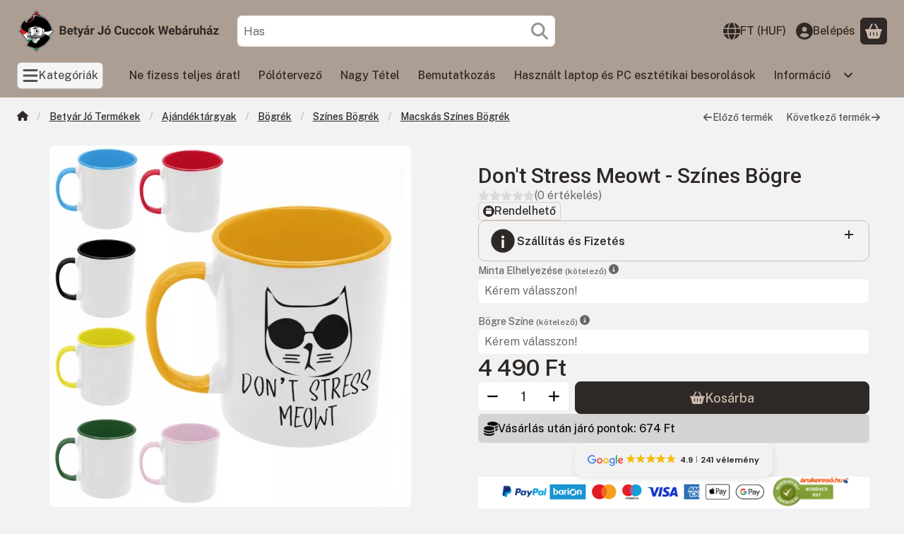

--- FILE ---
content_type: text/html; charset=UTF-8
request_url: https://www.betyarjocuccok.hu/shop_marketing.php?cikk=115155&type=page&only=cross&change_lang=hu&marketing_type=artdet&ajax_nodesign_element_render=1
body_size: 7695
content:

<script>
	function page_action_cross(cikk,cikk_id,qty) {
        var temp_qty=qty;
        if ($("#db_"+cikk_id).length > 0 ) temp_qty=$("#db_"+cikk_id).val();

		$.ajax({
			type: "GET",
			async: true,
			url: "https://www.betyarjocuccok.hu/shop_ajax/ajax_cart.php",
			dataType: 'json',
			data: {
				get_ajax:1,
				result_type:"json",
				lang_master:"hu",
				action:"add",
				sku:cikk,
				qty:temp_qty,
				variant_name1:$("#egyeb_nev1_"+cikk_id).val(),
				variant_list1:$("#egyeb_list1_"+cikk_id).val(),
				variant_name2:$("#egyeb_nev2_"+cikk_id).val(),
				variant_list2:$("#egyeb_list2_"+cikk_id).val(),
				variant_name3:$("#egyeb_nev3_"+cikk_id).val(),
				variant_list3:$("#egyeb_list3_"+cikk_id).val()
			},
			success: function(result_cart){
                const temp_product_array = {
                    error: result_cart.error,
                    sku: cikk,
                    master_key: result_cart.master_key,
                    name: result_cart.name,
                    category: result_cart.category,
                    price: result_cart.price,
                    qty: temp_qty,
                    qty_of_items: result_cart.qty_of_items
                };

                for (let i = 1; i <= 3; i++) {
                    temp_product_array[`variant_name${i}`] = $(`#egyeb_nev${i}_${cikk_id}`).val();
                    temp_product_array[`variant_list${i}`] = $(`#egyeb_list${i}_${cikk_id}`).val();
                }

                $(document).trigger("addToCart", temp_product_array);

                gtag("event", "cross_sale_convert", { 'sku':cikk, 'value':result_cart.price*temp_qty});
				if (result_cart.cart_deny==1) {
					eval(result_cart.cart_onclose);
				} else {
                    if (result_cart.cart_success==1) $(document).trigger("addToCartSuccess",temp_product_array);

										$("#page_cross_content #page_pagelist_"+cikk_id).animate({opacity: 0},300,function(){
						$("#page_cross_content #page_pagelist_"+cikk_id).remove();
                        $(document).trigger('removeCrossItem');
						if ($("#page_cross_content .page_pagelist_item").length==0) $("#page_cross_content").remove();
											});
										if (result_cart.overlay!="") {
						$("#overlay_cart_add").html(result_cart.overlay);
						$("#overlay_cart_add").overlay().load();
					}
										if ($("#box_cart_content").length>0) {
						
						$("#box_cart_content").load("https://www.betyarjocuccok.hu/shop_ajax/ajax_box_cart.php?get_ajax=1&lang_master=hu&unas_design=");
						                            if ($("#box_cart_content2").length > 0) $("#box_cart_content2").load("https://www.betyarjocuccok.hu/shop_ajax/ajax_box_cart.php?get_ajax=1&lang_master=hu&unas_design=&cart_num=2");
												}
					$.ajax({
						type: "GET",
						async: true,
						url: "https://www.betyarjocuccok.hu/shop_ajax/ajax_shipping.php",
						dataType: "json",
						data: {
							get_ajax:1,
							shop_id:63040,
							lang_master:"hu"
						},
						success: function(result){
							$(".container_shipping_cost").html(result.cost);
							$(".container_shipping_free").html(result.free);
						}
					});
									}
			}
		});
	}
	</script>
	




        
        
                



















                                                                            
        
            
                            






            
            






            
                        

                


                    
    






    
    



        

    
<div class="carousel-block js-carousel-block carousel-block-cross_page carousel-block--with-nav" id="carousel-block-cross_page" role="region" aria-label="Az alábbi terméket ajánljuk még kiegészítőként">

    
        <div class="main-title__outer">
        <div class="container">
                                    <div class="main-title">Az alábbi terméket ajánljuk még kiegészítőként</div>
                                            </div>
    </div>
    
                    <div role="list" class="carousel products js-products type--2 card--1" id="list-cross_page"
                 style="--main-img-width:192px;--main-img-height:192px;"
        >
    
                                

                
    <div role="listitem" class="carousel-cell page_pagelist_item product list-2-card-1 js-product js-has-variant has-unselected-variant page_artlist_sku_677093"
             id="page_pagelist_cross_page_677093" data-sku="677093"
    >
        <div class="product__inner" role="region" aria-label="Don&#039;t Stress Meowt - Unisex Kapucnis Pulóver termék">
                                            		            
                        <div class="product__img-outer">
                                                    <a class="product__img-link product_link_normal" data-sku="677093" href="https://www.betyarjocuccok.hu/macskas-mintak-unisex-pulover-dont-stress-meowt" tabindex="-1" aria-hidden="true">
    <img width="192" height="192"
         alt="Don&#039;t Stress Meowt - Unisex Kapucnis Pulóver" title="Don&#039;t Stress Meowt - Unisex Kapucnis Pulóver" id="main_image_cross_page_677093" loading="lazy" sizes="auto" class="product__img" src="https://www.betyarjocuccok.hu/img/63040/677093/192x192,r/677093.webp?time=1650304253"
         srcset="https://www.betyarjocuccok.hu/img/63040/677093/192x192,r/677093.webp?time=1650304253 192w,https://www.betyarjocuccok.hu/img/63040/677093/384x384,r/677093.webp?time=1650304253 384w"
    >
</a>
                
                                    
                                        <div class="product__badges">
                        
                        
                                
                                
                        
                        
                    </div>
                                    
                                                    
        <div class="product__function-btns">
                                <button type="button" class="btn product-function-btn favourites-btn page_artdet_func_favourites_677093 page_artdet_func_favourites_outer_677093"
                    id="page_artlist_func_favourites_677093" onclick="add_to_favourites(&quot;&quot;,&quot;677093&quot;,&quot;page_artlist_func_favourites_677093&quot;,&quot;page_artlist_func_favourites_outer_677093&quot;,&quot;406521573&quot;);" aria-label="Kedvencekhez">
                    <svg class="icon-set"><use href="#icon-heart"></use></svg>
            </button>
                                            <button type="button" class="btn product-function-btn product__btn-tooltip js-product-tooltip-click"
                aria-haspopup="dialog" aria-label="Gyorsnézet" data-sku="677093">
                <svg class="icon-set"><use href="#icon-magnifying-glass-plus"></use></svg>
        </button>
            </div>
                    
                                                        		                            </div>
            
                                            		            
            <div class="product__data">                    <div class="product__lc-1">
                                                                                     
                                                                                                                     <h2 class="product__name"><a class="product__name-link product_link_normal" data-sku="677093" href="https://www.betyarjocuccok.hu/macskas-mintak-unisex-pulover-dont-stress-meowt">Don&#039;t Stress Meowt - Unisex Kapucnis Pulóver</a></h2>
                                                                                                                                                                                                                                  
                                                                                                                     
                                                                                                                     
        <div class="product__prices">
        <div class="product__price-base-outer"><span class="product__price-base product-price--base" aria-label="Vételár: 11 990 Ft"><span class="product__price-base-value"><span class='price-gross-format'><span id='price_net_brutto_cross_page_677093' class='price_net_brutto_cross_page_677093 price-gross'>11 990</span><span class='price-currency'> Ft</span></span></span></span>
        </div>
                                        </div>
                                                                                                                                         
        <div class="product__stock stock badge only_stock_status to-order">
                                    <svg class="icon-set"><use href="#icon-circle-calendar"></use></svg>
                <span class="stock__text">Rendelhető</span>
                        </div>
                                                                            </div>
                                        <div class="product__lc-2">
                                                                                     
<div class="product__main">            <input type="hidden" name="egyeb_nev3_cross_page_677093" value="">
<input type="hidden" name="egyeb_list3_cross_page_677093" value="">


                                        
            <div class="product__variants js-variants" role="group">
                <header class="d-flex align-items-center product__variants-header">
                    Kosárba tevés előtt válassz változatot!                     <button class="product__variants-btn-close btn-close btn-sm" type="button" title="Bezár" onclick="closeVariantsOverlay(this);">
                        <svg class="icon-set"><use href="#icon-xmark"></use></svg>
                    </button>
                </header>
                                <div class="product__variant-wrap form-group form-group-sm js-variant-wrap">
                    <input type="hidden" name="egyeb_nev1_cross_page_677093" id="egyeb_nev1_cross_page_677093" value="Pulóver színe">
                                        <div class="form-select-group form-select-group-sm">
                        <select name="egyeb_list1_cross_page_677093" id="egyeb_list1_cross_page_677093" aria-label="Pulóver színe"                                class="page_artlist_other_select form-select form-select-sm" onchange="changeVariant(this);"
                        >
                                                        <option value="Fehér">Fehér</option>
                                                        <option value="Fekete">Fekete</option>
                                                        <option value="Navy">Navy</option>
                                                        <option value="Grafitszürke">Grafitszürke</option>
                                                        <option value="Világos Rózsaszín">Világos Rózsaszín</option>
                                                        <option value="Királykék">Királykék</option>
                                                        <option value="Égkék">Égkék</option>
                                                        <option value="Világos Szürke">Világos Szürke</option>
                                                        <option value="Piros">Piros</option>
                                                        <option value="Zöld">Zöld</option>
                                                        <option value="Narancssárga">Narancssárga</option>
                                                        <option value="Sárga">Sárga</option>
                                                        <option value="" disabled="disabled" selected="selected">Pulóver színe</option>
                                                    </select>
                                                <div class="invalid-feedback font-sm" role="alert">Kérem válasszon!</div>
                                            </div>
                </div>
                                <div class="product__variant-wrap form-group form-group-sm js-variant-wrap">
                    <input type="hidden" name="egyeb_nev2_cross_page_677093" id="egyeb_nev2_cross_page_677093" value="Pulóver mérete">
                                        <div class="form-select-group form-select-group-sm">
                        <select name="egyeb_list2_cross_page_677093" id="egyeb_list2_cross_page_677093" aria-label="Pulóver mérete"                                class="page_artlist_other_select form-select form-select-sm" onchange="changeVariant(this);"
                        >
                                                        <option value="S">S</option>
                                                        <option value="M">M</option>
                                                        <option value="L">L</option>
                                                        <option value="XL">XL</option>
                                                        <option value="2XL">2XL</option>
                                                        <option value="3XL" data-price-gross="2290" data-price-net="1803.1496063">3XL (+2 290 Ft)</option>
                                                        <option value="4XL" data-price-gross="2290" data-price-net="1803.1496063">4XL (+2 290 Ft)</option>
                                                        <option value="5XL" data-price-gross="2290" data-price-net="1803.1496063">5XL (+2 290 Ft)</option>
                                                        <option value="" disabled="disabled" selected="selected">Pulóver mérete</option>
                                                    </select>
                                                <div class="invalid-feedback font-sm" role="alert">Kérem válasszon!</div>
                                            </div>
                </div>
                            </div>
                                                                            <input name="db_cross_page_677093" id="db_cross_page_677093" type="hidden" value="1"
                   data-min="1" data-max="999999" data-step="1"
            >
            
                        <div class="product__main-btn-col">
                                                <button class="product-main-btn product__variants-btn btn" aria-haspopup="listbox" aria-expanded="false" onclick="openVariantsOverlay(this)" data-cartadd="page_action_cross('677093','cross_page_677093',1);" type="button" data-text="Ezt is kérem" aria-label="Ezt is kérem">
                    <svg class="icon-set"><use href="#icon-basket-shopping"></use></svg>
                </button>
                            </div>
            </div>
                                                                        </div>
                    </div>
        </div>
    </div>
                
    <div role="listitem" class="carousel-cell page_pagelist_item product list-2-card-1 js-product js-has-variant has-unselected-variant page_artlist_sku_220693"
             id="page_pagelist_cross_page_220693" data-sku="220693"
    >
        <div class="product__inner" role="region" aria-label="Don&#039;t Stress Meowt - Női V Nyakú Póló termék">
                                            		            
                        <div class="product__img-outer">
                                                    <a class="product__img-link product_link_normal" data-sku="220693" href="https://www.betyarjocuccok.hu/macskas-mintak-noi-v-nyaku-polo-dont-stress-meowt" tabindex="-1" aria-hidden="true">
    <img width="192" height="192"
         alt="Don&#039;t Stress Meowt - Női V Nyakú Póló" title="Don&#039;t Stress Meowt - Női V Nyakú Póló" id="main_image_cross_page_220693" loading="lazy" sizes="auto" class="product__img" src="https://www.betyarjocuccok.hu/img/63040/220693/192x192,r/220693.webp?time=1650633093"
         srcset="https://www.betyarjocuccok.hu/img/63040/220693/192x192,r/220693.webp?time=1650633093 192w,https://www.betyarjocuccok.hu/img/63040/220693/384x384,r/220693.webp?time=1650633093 384w"
    >
</a>
                
                                    
                                        <div class="product__badges">
                        
                        
                                
                                
                        
                        
                    </div>
                                    
                                                    
        <div class="product__function-btns">
                                <button type="button" class="btn product-function-btn favourites-btn page_artdet_func_favourites_220693 page_artdet_func_favourites_outer_220693"
                    id="page_artlist_func_favourites_220693" onclick="add_to_favourites(&quot;&quot;,&quot;220693&quot;,&quot;page_artlist_func_favourites_220693&quot;,&quot;page_artlist_func_favourites_outer_220693&quot;,&quot;407804547&quot;);" aria-label="Kedvencekhez">
                    <svg class="icon-set"><use href="#icon-heart"></use></svg>
            </button>
                                            <button type="button" class="btn product-function-btn product__btn-tooltip js-product-tooltip-click"
                aria-haspopup="dialog" aria-label="Gyorsnézet" data-sku="220693">
                <svg class="icon-set"><use href="#icon-magnifying-glass-plus"></use></svg>
        </button>
            </div>
                    
                                                        		                            </div>
            
                                            		            
            <div class="product__data">                    <div class="product__lc-1">
                                                                                     
                                                                                                                     <h2 class="product__name"><a class="product__name-link product_link_normal" data-sku="220693" href="https://www.betyarjocuccok.hu/macskas-mintak-noi-v-nyaku-polo-dont-stress-meowt">Don&#039;t Stress Meowt - Női V Nyakú Póló</a></h2>
                                                                                                                                                                                                                                  
                                                                                                                     
                                                                                                                     
        <div class="product__prices">
        <div class="product__price-base-outer"><span class="product__price-base product-price--base" aria-label="Vételár: 7 490 Ft"><span class="product__price-base-value"><span class='price-gross-format'><span id='price_net_brutto_cross_page_220693' class='price_net_brutto_cross_page_220693 price-gross'>7 490</span><span class='price-currency'> Ft</span></span></span></span>
        </div>
                                        </div>
                                                                                                                                         
        <div class="product__stock stock badge only_stock_status to-order">
                                    <svg class="icon-set"><use href="#icon-circle-calendar"></use></svg>
                <span class="stock__text">Rendelhető</span>
                        </div>
                                                                            </div>
                                        <div class="product__lc-2">
                                                                                     
<div class="product__main">            <input type="hidden" name="egyeb_nev2_cross_page_220693" value="">
<input type="hidden" name="egyeb_list2_cross_page_220693" value="">
<input type="hidden" name="egyeb_nev3_cross_page_220693" value="">
<input type="hidden" name="egyeb_list3_cross_page_220693" value="">


                                        
            <div class="product__variants js-variants" role="group">
                <header class="d-flex align-items-center product__variants-header">
                    Kosárba tevés előtt válassz változatot!                     <button class="product__variants-btn-close btn-close btn-sm" type="button" title="Bezár" onclick="closeVariantsOverlay(this);">
                        <svg class="icon-set"><use href="#icon-xmark"></use></svg>
                    </button>
                </header>
                                <div class="product__variant-wrap form-group form-group-sm js-variant-wrap">
                    <input type="hidden" name="egyeb_nev1_cross_page_220693" id="egyeb_nev1_cross_page_220693" value="Póló Színe">
                                        <div class="form-select-group form-select-group-sm">
                        <select name="egyeb_list1_cross_page_220693" id="egyeb_list1_cross_page_220693" aria-label="Póló Színe"                                class="page_artlist_other_select form-select form-select-sm" onchange="changeVariant(this);"
                        >
                                                        <option value="Fehér">Fehér</option>
                                                        <option value="Fekete">Fekete</option>
                                                        <option value="Navy">Navy</option>
                                                        <option value="Királykék">Királykék</option>
                                                        <option value="Világos Rózsaszín">Világos Rózsaszín</option>
                                                        <option value="Világos szürke">Világos szürke</option>
                                                        <option value="Piros">Piros</option>
                                                        <option value="Zöld">Zöld</option>
                                                        <option value="" disabled="disabled" selected="selected">Póló Színe</option>
                                                    </select>
                                                <div class="invalid-feedback font-sm" role="alert">Kérem válasszon!</div>
                                            </div>
                </div>
                            </div>
                                                                            <input name="db_cross_page_220693" id="db_cross_page_220693" type="hidden" value="1"
                   data-min="1" data-max="999999" data-step="1"
            >
            
                        <div class="product__main-btn-col">
                                                <button class="product-main-btn product__variants-btn btn" aria-haspopup="listbox" aria-expanded="false" onclick="openVariantsOverlay(this)" data-cartadd="page_action_cross('220693','cross_page_220693',1);" type="button" data-text="Ezt is kérem" aria-label="Ezt is kérem">
                    <svg class="icon-set"><use href="#icon-basket-shopping"></use></svg>
                </button>
                            </div>
            </div>
                                                                        </div>
                    </div>
        </div>
    </div>
                
    <div role="listitem" class="carousel-cell page_pagelist_item product list-2-card-1 js-product page_artlist_sku_589936"
             id="page_pagelist_cross_page_589936" data-sku="589936"
    >
        <div class="product__inner" role="region" aria-label="Don&#039;t Stress Meowt - Vászontáska termék">
                                            		            
                        <div class="product__img-outer">
                                                    <a class="product__img-link product_link_normal" data-sku="589936" href="https://www.betyarjocuccok.hu/macska-mintas-pamut-vaszontaska-dont-stress-meow" tabindex="-1" aria-hidden="true">
    <img width="192" height="192"
         alt="Don&#039;t Stress Meowt - Vászontáska" title="Don&#039;t Stress Meowt - Vászontáska" id="main_image_cross_page_589936" loading="lazy" sizes="auto" class="product__img" src="https://www.betyarjocuccok.hu/img/63040/589936/192x192,r/589936.webp?time=1645622746"
         srcset="https://www.betyarjocuccok.hu/img/63040/589936/192x192,r/589936.webp?time=1645622746 192w,https://www.betyarjocuccok.hu/img/63040/589936/384x384,r/589936.webp?time=1645622746 384w"
    >
</a>
                
                                    
                                        <div class="product__badges">
                        
                        
                                
                                
                        
                        
                    </div>
                                    
                                                    
        <div class="product__function-btns">
                                <button type="button" class="btn product-function-btn favourites-btn page_artdet_func_favourites_589936 page_artdet_func_favourites_outer_589936"
                    id="page_artlist_func_favourites_589936" onclick="add_to_favourites(&quot;&quot;,&quot;589936&quot;,&quot;page_artlist_func_favourites_589936&quot;,&quot;page_artlist_func_favourites_outer_589936&quot;,&quot;407812077&quot;);" aria-label="Kedvencekhez">
                    <svg class="icon-set"><use href="#icon-heart"></use></svg>
            </button>
                                            <button type="button" class="btn product-function-btn product__btn-tooltip js-product-tooltip-click"
                aria-haspopup="dialog" aria-label="Gyorsnézet" data-sku="589936">
                <svg class="icon-set"><use href="#icon-magnifying-glass-plus"></use></svg>
        </button>
            </div>
                    
                                                        		                            </div>
            
                                            		            
            <div class="product__data">                    <div class="product__lc-1">
                                                                                     
                                                                                                                     <h2 class="product__name"><a class="product__name-link product_link_normal" data-sku="589936" href="https://www.betyarjocuccok.hu/macska-mintas-pamut-vaszontaska-dont-stress-meow">Don&#039;t Stress Meowt - Vászontáska</a></h2>
                                                                                                                                                                                                                                  
                                                                                                                     
                                                                                                                     
        <div class="product__prices">
        <div class="product__price-base-outer"><span class="product__price-base product-price--base" aria-label="Vételár: 3 990 Ft"><span class="product__price-base-value"><span class='price-gross-format'><span id='price_net_brutto_cross_page_589936' class='price_net_brutto_cross_page_589936 price-gross'>3 990</span><span class='price-currency'> Ft</span></span></span></span>
        </div>
                                        </div>
                                                                                                                                         
        <div class="product__stock stock badge only_stock_status to-order">
                                    <svg class="icon-set"><use href="#icon-circle-calendar"></use></svg>
                <span class="stock__text">Rendelhető</span>
                        </div>
                                                                            </div>
                                        <div class="product__lc-2">
                                                                                     
<div class="product__main">                                                                    <input name="db_cross_page_589936" id="db_cross_page_589936" type="hidden" value="1"
                   data-min="1" data-max="999999" data-step="1"
            >
            
                        <div class="product__main-btn-col">
                                                <button class="product-main-btn product__cart-btn btn" onclick="page_action_cross('589936','cross_page_589936',1);" type="button" data-text="Ezt is kérem" aria-label="Ezt is kérem">
                    <svg class="icon-set"><use href="#icon-basket-shopping"></use></svg>
                </button>
                            </div>
            </div>
                                                                        </div>
                    </div>
        </div>
    </div>
                
    <div role="listitem" class="carousel-cell page_pagelist_item product list-2-card-1 js-product js-has-variant has-unselected-variant page_artlist_sku_636798"
             id="page_pagelist_cross_page_636798" data-sku="636798"
    >
        <div class="product__inner" role="region" aria-label="Don&#039;t Stress Meowt - Női Póló termék">
                                            		            
                        <div class="product__img-outer">
                                                    <a class="product__img-link product_link_normal" data-sku="636798" href="https://www.betyarjocuccok.hu/macskas-mintak-noi-polo-dont-stress-meowt" tabindex="-1" aria-hidden="true">
    <img width="192" height="192"
         alt="Don&#039;t Stress Meowt - Női Póló" title="Don&#039;t Stress Meowt - Női Póló" id="main_image_cross_page_636798" loading="lazy" sizes="auto" class="product__img" src="https://www.betyarjocuccok.hu/img/63040/636798/192x192,r/636798.webp?time=1641234679"
         srcset="https://www.betyarjocuccok.hu/img/63040/636798/192x192,r/636798.webp?time=1641234679 192w,https://www.betyarjocuccok.hu/img/63040/636798/384x384,r/636798.webp?time=1641234679 384w"
    >
</a>
                
                                    
                                        <div class="product__badges">
                        
                        
                                
                                
                        
                        
                    </div>
                                    
                                                    
        <div class="product__function-btns">
                                <button type="button" class="btn product-function-btn favourites-btn page_artdet_func_favourites_636798 page_artdet_func_favourites_outer_636798"
                    id="page_artlist_func_favourites_636798" onclick="add_to_favourites(&quot;&quot;,&quot;636798&quot;,&quot;page_artlist_func_favourites_636798&quot;,&quot;page_artlist_func_favourites_outer_636798&quot;,&quot;405234918&quot;);" aria-label="Kedvencekhez">
                    <svg class="icon-set"><use href="#icon-heart"></use></svg>
            </button>
                                            <button type="button" class="btn product-function-btn product__btn-tooltip js-product-tooltip-click"
                aria-haspopup="dialog" aria-label="Gyorsnézet" data-sku="636798">
                <svg class="icon-set"><use href="#icon-magnifying-glass-plus"></use></svg>
        </button>
            </div>
                    
                                                        		                            </div>
            
                                            		            
            <div class="product__data">                    <div class="product__lc-1">
                                                                                     
                                                                                                                     <h2 class="product__name"><a class="product__name-link product_link_normal" data-sku="636798" href="https://www.betyarjocuccok.hu/macskas-mintak-noi-polo-dont-stress-meowt">Don&#039;t Stress Meowt - Női Póló</a></h2>
                                                                                                                                                                                                                                  
                                                                                                                     
                                                                                                                     
        <div class="product__prices">
        <div class="product__price-base-outer"><span class="product__price-base product-price--base" aria-label="Vételár: 5 990 Ft"><span class="product__price-base-value"><span class='price-gross-format'><span id='price_net_brutto_cross_page_636798' class='price_net_brutto_cross_page_636798 price-gross'>5 990</span><span class='price-currency'> Ft</span></span></span></span>
        </div>
                                        </div>
                                                                                                                                         
        <div class="product__stock stock badge only_stock_status to-order">
                                    <svg class="icon-set"><use href="#icon-circle-calendar"></use></svg>
                <span class="stock__text">Rendelhető</span>
                        </div>
                                                                            </div>
                                        <div class="product__lc-2">
                                                                                     
<div class="product__main">            <input type="hidden" name="egyeb_nev3_cross_page_636798" value="">
<input type="hidden" name="egyeb_list3_cross_page_636798" value="">


                                        
            <div class="product__variants js-variants" role="group">
                <header class="d-flex align-items-center product__variants-header">
                    Kosárba tevés előtt válassz változatot!                     <button class="product__variants-btn-close btn-close btn-sm" type="button" title="Bezár" onclick="closeVariantsOverlay(this);">
                        <svg class="icon-set"><use href="#icon-xmark"></use></svg>
                    </button>
                </header>
                                <div class="product__variant-wrap form-group form-group-sm js-variant-wrap">
                    <input type="hidden" name="egyeb_nev1_cross_page_636798" id="egyeb_nev1_cross_page_636798" value="Póló Mérete">
                                        <div class="form-select-group form-select-group-sm">
                        <select name="egyeb_list1_cross_page_636798" id="egyeb_list1_cross_page_636798" aria-label="Póló Mérete"                                class="page_artlist_other_select form-select form-select-sm" onchange="changeVariant(this);"
                        >
                                                        <option value="XS">XS</option>
                                                        <option value="S">S</option>
                                                        <option value="M">M</option>
                                                        <option value="L">L</option>
                                                        <option value="XL">XL</option>
                                                        <option value="2XL">2XL</option>
                                                        <option value="" disabled="disabled" selected="selected">Póló Mérete</option>
                                                    </select>
                                                <div class="invalid-feedback font-sm" role="alert">Kérem válasszon!</div>
                                            </div>
                </div>
                                <div class="product__variant-wrap form-group form-group-sm js-variant-wrap">
                    <input type="hidden" name="egyeb_nev2_cross_page_636798" id="egyeb_nev2_cross_page_636798" value="Póló Színe">
                                        <div class="form-select-group form-select-group-sm">
                        <select name="egyeb_list2_cross_page_636798" id="egyeb_list2_cross_page_636798" aria-label="Póló Színe"                                class="page_artlist_other_select form-select form-select-sm" onchange="changeVariant(this);"
                        >
                                                        <option value="Fehér">Fehér</option>
                                                        <option value="Fekete">Fekete</option>
                                                        <option value="Navy">Navy</option>
                                                        <option value="Világos szürke">Világos szürke</option>
                                                        <option value="Égkék">Égkék</option>
                                                        <option value="Királykék">Királykék</option>
                                                        <option value="Piros">Piros</option>
                                                        <option value="Narancssárga">Narancssárga</option>
                                                        <option value="Zöld">Zöld</option>
                                                        <option value="Világos Rózsaszín">Világos Rózsaszín</option>
                                                        <option value="Fuchsia">Fuchsia</option>
                                                        <option value="Sárga">Sárga</option>
                                                        <option value="" disabled="disabled" selected="selected">Póló Színe</option>
                                                    </select>
                                                <div class="invalid-feedback font-sm" role="alert">Kérem válasszon!</div>
                                            </div>
                </div>
                            </div>
                                                                            <input name="db_cross_page_636798" id="db_cross_page_636798" type="hidden" value="1"
                   data-min="1" data-max="999999" data-step="1"
            >
            
                        <div class="product__main-btn-col">
                                                <button class="product-main-btn product__variants-btn btn" aria-haspopup="listbox" aria-expanded="false" onclick="openVariantsOverlay(this)" data-cartadd="page_action_cross('636798','cross_page_636798',1);" type="button" data-text="Ezt is kérem" aria-label="Ezt is kérem">
                    <svg class="icon-set"><use href="#icon-basket-shopping"></use></svg>
                </button>
                            </div>
            </div>
                                                                        </div>
                    </div>
        </div>
    </div>
                
    <div role="listitem" class="carousel-cell page_pagelist_item product list-2-card-1 js-product page_artlist_sku_496465"
             id="page_pagelist_cross_page_496465" data-sku="496465"
    >
        <div class="product__inner" role="region" aria-label="Don&#039;t Stress Meowt - Fémkulacs termék">
                                            		            
                        <div class="product__img-outer">
                                                    <a class="product__img-link product_link_normal" data-sku="496465" href="https://www.betyarjocuccok.hu/egyedi-macskas-femkulacs-dont-stress-meow" tabindex="-1" aria-hidden="true">
    <img width="192" height="192"
         alt="Don&#039;t Stress Meowt - Fémkulacs" title="Don&#039;t Stress Meowt - Fémkulacs" id="main_image_cross_page_496465" loading="lazy" sizes="auto" class="product__img" src="https://www.betyarjocuccok.hu/img/63040/496465/192x192,r/496465.webp?time=1647291810"
         srcset="https://www.betyarjocuccok.hu/img/63040/496465/192x192,r/496465.webp?time=1647291810 192w,https://www.betyarjocuccok.hu/img/63040/496465/384x384,r/496465.webp?time=1647291810 384w"
    >
</a>
                
                                    
                                        <div class="product__badges">
                        
                        
                                
                                
                        
                        
                    </div>
                                    
                                                    
        <div class="product__function-btns">
                                <button type="button" class="btn product-function-btn favourites-btn page_artdet_func_favourites_496465 page_artdet_func_favourites_outer_496465"
                    id="page_artlist_func_favourites_496465" onclick="add_to_favourites(&quot;&quot;,&quot;496465&quot;,&quot;page_artlist_func_favourites_496465&quot;,&quot;page_artlist_func_favourites_outer_496465&quot;,&quot;407811517&quot;);" aria-label="Kedvencekhez">
                    <svg class="icon-set"><use href="#icon-heart"></use></svg>
            </button>
                                            <button type="button" class="btn product-function-btn product__btn-tooltip js-product-tooltip-click"
                aria-haspopup="dialog" aria-label="Gyorsnézet" data-sku="496465">
                <svg class="icon-set"><use href="#icon-magnifying-glass-plus"></use></svg>
        </button>
            </div>
                    
                                                        		                            </div>
            
                                            		            
            <div class="product__data">                    <div class="product__lc-1">
                                                                                     
                                                                                                                     <h2 class="product__name"><a class="product__name-link product_link_normal" data-sku="496465" href="https://www.betyarjocuccok.hu/egyedi-macskas-femkulacs-dont-stress-meow">Don&#039;t Stress Meowt - Fémkulacs</a></h2>
                                                                                                                                                                                                                                  
                                                                                                                     
                                                                                                                     
        <div class="product__prices">
        <div class="product__price-base-outer"><span class="product__price-base product-price--base" aria-label="Vételár: 5 990 Ft"><span class="product__price-base-value"><span class='price-gross-format'><span id='price_net_brutto_cross_page_496465' class='price_net_brutto_cross_page_496465 price-gross'>5 990</span><span class='price-currency'> Ft</span></span></span></span>
        </div>
                                        </div>
                                                                                                                                         
        <div class="product__stock stock badge only_stock_status to-order">
                                    <svg class="icon-set"><use href="#icon-circle-calendar"></use></svg>
                <span class="stock__text">Rendelhető</span>
                        </div>
                                                                            </div>
                                        <div class="product__lc-2">
                                                                                     
<div class="product__main">                                                                    <input name="db_cross_page_496465" id="db_cross_page_496465" type="hidden" value="1"
                   data-min="1" data-max="999999" data-step="1"
            >
            
                        <div class="product__main-btn-col">
                                                <button class="product-main-btn product__cart-btn btn" onclick="page_action_cross('496465','cross_page_496465',1);" type="button" data-text="Ezt is kérem" aria-label="Ezt is kérem">
                    <svg class="icon-set"><use href="#icon-basket-shopping"></use></svg>
                </button>
                            </div>
            </div>
                                                                        </div>
                    </div>
        </div>
    </div>
                
    <div role="listitem" class="carousel-cell page_pagelist_item product list-2-card-1 js-product js-has-variant has-unselected-variant page_artlist_sku_193498"
             id="page_pagelist_cross_page_193498" data-sku="193498"
    >
        <div class="product__inner" role="region" aria-label="Don&#039;t Stress Meowt - Fehér Bögre termék">
                                            		            
                        <div class="product__img-outer">
                                                    <a class="product__img-link product_link_normal" data-sku="193498" href="https://www.betyarjocuccok.hu/egyedi-feher-macskas-bogre-dont-stress-meow" tabindex="-1" aria-hidden="true">
    <img width="192" height="192"
         alt="Don&#039;t Stress Meowt - Fehér Bögre" title="Don&#039;t Stress Meowt - Fehér Bögre" id="main_image_cross_page_193498" loading="lazy" sizes="auto" class="product__img" src="https://www.betyarjocuccok.hu/img/63040/193498/192x192,r/193498.webp?time=1647005506"
         srcset="https://www.betyarjocuccok.hu/img/63040/193498/192x192,r/193498.webp?time=1647005506 192w,https://www.betyarjocuccok.hu/img/63040/193498/384x384,r/193498.webp?time=1647005506 384w"
    >
</a>
                
                                    
                                        <div class="product__badges">
                        
                        
                                
                                
                        
                        
                    </div>
                                    
                                                    
        <div class="product__function-btns">
                                <button type="button" class="btn product-function-btn favourites-btn page_artdet_func_favourites_193498 page_artdet_func_favourites_outer_193498"
                    id="page_artlist_func_favourites_193498" onclick="add_to_favourites(&quot;&quot;,&quot;193498&quot;,&quot;page_artlist_func_favourites_193498&quot;,&quot;page_artlist_func_favourites_outer_193498&quot;,&quot;407806373&quot;);" aria-label="Kedvencekhez">
                    <svg class="icon-set"><use href="#icon-heart"></use></svg>
            </button>
                                            <button type="button" class="btn product-function-btn product__btn-tooltip js-product-tooltip-click"
                aria-haspopup="dialog" aria-label="Gyorsnézet" data-sku="193498">
                <svg class="icon-set"><use href="#icon-magnifying-glass-plus"></use></svg>
        </button>
            </div>
                    
                                                        		                            </div>
            
                                            		            
            <div class="product__data">                    <div class="product__lc-1">
                                                                                     
                                                                                                                     <h2 class="product__name"><a class="product__name-link product_link_normal" data-sku="193498" href="https://www.betyarjocuccok.hu/egyedi-feher-macskas-bogre-dont-stress-meow">Don&#039;t Stress Meowt - Fehér Bögre</a></h2>
                                                                                                                                                                                                                                  
                                                                                                                     
                                                                                                                     
        <div class="product__prices">
        <div class="product__price-base-outer"><span class="product__price-base product-price--base" aria-label="Vételár: 3 890 Ft"><span class="product__price-base-value"><span class='price-gross-format'><span id='price_net_brutto_cross_page_193498' class='price_net_brutto_cross_page_193498 price-gross'>3 890</span><span class='price-currency'> Ft</span></span></span></span>
        </div>
                                        </div>
                                                                                                                                         
        <div class="product__stock stock badge only_stock_status to-order">
                                    <svg class="icon-set"><use href="#icon-circle-calendar"></use></svg>
                <span class="stock__text">Rendelhető</span>
                        </div>
                                                                            </div>
                                        <div class="product__lc-2">
                                                                                     
<div class="product__main">            <input type="hidden" name="egyeb_nev2_cross_page_193498" value="">
<input type="hidden" name="egyeb_list2_cross_page_193498" value="">
<input type="hidden" name="egyeb_nev3_cross_page_193498" value="">
<input type="hidden" name="egyeb_list3_cross_page_193498" value="">


                                        
            <div class="product__variants js-variants" role="group">
                <header class="d-flex align-items-center product__variants-header">
                    Kosárba tevés előtt válassz változatot!                     <button class="product__variants-btn-close btn-close btn-sm" type="button" title="Bezár" onclick="closeVariantsOverlay(this);">
                        <svg class="icon-set"><use href="#icon-xmark"></use></svg>
                    </button>
                </header>
                                <div class="product__variant-wrap form-group form-group-sm js-variant-wrap">
                    <input type="hidden" name="egyeb_nev1_cross_page_193498" id="egyeb_nev1_cross_page_193498" value="Bögre Típusa">
                                        <div class="form-select-group form-select-group-sm">
                        <select name="egyeb_list1_cross_page_193498" id="egyeb_list1_cross_page_193498" aria-label="Bögre Típusa"                                class="page_artlist_other_select form-select form-select-sm" onchange="changeVariant(this);"
                        >
                                                        <option value="Klasszikus Fehér Bögre(3dl)">Klasszikus Fehér Bögre(3dl)</option>
                                                        <option value="Óriás Bögre(4dl)" data-price-gross="990" data-price-net="779.527559054">Óriás Bögre(4dl) (+990 Ft)</option>
                                                        <option value="Hőre változó Bögre(3dl)" data-price-gross="990" data-price-net="779.527559054">Hőre változó Bögre(3dl) (+990 Ft)</option>
                                                        <option value="Arany belsejű Bögre(3dl)" data-price-gross="990" data-price-net="779.527559054">Arany belsejű Bögre(3dl) (+990 Ft)</option>
                                                        <option value="Ezüst belsejű Bögre(3dl)" data-price-gross="990" data-price-net="779.527559054">Ezüst belsejű Bögre(3dl) (+990 Ft)</option>
                                                        <option value="Fekete belsejű Bögre(3dl)" data-price-gross="990" data-price-net="779.527559054">Fekete belsejű Bögre(3dl) (+990 Ft)</option>
                                                        <option value="Piros belsejű Bögre(3dl)" data-price-gross="990" data-price-net="779.527559054">Piros belsejű Bögre(3dl) (+990 Ft)</option>
                                                        <option value="Sötétzöld belsejű Bögre(3dl)" data-price-gross="990" data-price-net="779.527559054">Sötétzöld belsejű Bögre(3dl) (+990 Ft)</option>
                                                        <option value="Világos kék belsejű Bögre(3dl)" data-price-gross="990" data-price-net="779.527559054">Világos kék belsejű Bögre(3dl) (+990 Ft)</option>
                                                        <option value="Narancssárga belsejű Bögre(3dl)" data-price-gross="990" data-price-net="779.527559054">Narancssárga belsejű Bögre(3dl) (+990 Ft)</option>
                                                        <option value="Rózsaszín belsejű Bögre(3dl)" data-price-gross="990" data-price-net="779.527559054">Rózsaszín belsejű Bögre(3dl) (+990 Ft)</option>
                                                        <option value="Sárga belsejű Bögre(3dl)" data-price-gross="990" data-price-net="779.527559054">Sárga belsejű Bögre(3dl) (+990 Ft)</option>
                                                        <option value="Pasztel Világos Kék Bögre(3dl)" data-price-gross="990" data-price-net="779.527559054">Pasztel Világos Kék Bögre(3dl) (+990 Ft)</option>
                                                        <option value="Pasztel Rózsaszín Bögre(3dl)" data-price-gross="990" data-price-net="779.527559054">Pasztel Rózsaszín Bögre(3dl) (+990 Ft)</option>
                                                        <option value="" disabled="disabled" selected="selected">Bögre Típusa</option>
                                                    </select>
                                                <div class="invalid-feedback font-sm" role="alert">Kérem válasszon!</div>
                                            </div>
                </div>
                            </div>
                                                                            <input name="db_cross_page_193498" id="db_cross_page_193498" type="hidden" value="1"
                   data-min="1" data-max="999999" data-step="1"
            >
            
                        <div class="product__main-btn-col">
                                                <button class="product-main-btn product__variants-btn btn" aria-haspopup="listbox" aria-expanded="false" onclick="openVariantsOverlay(this)" data-cartadd="page_action_cross('193498','cross_page_193498',1);" type="button" data-text="Ezt is kérem" aria-label="Ezt is kérem">
                    <svg class="icon-set"><use href="#icon-basket-shopping"></use></svg>
                </button>
                            </div>
            </div>
                                                                        </div>
                    </div>
        </div>
    </div>
                
    <div role="listitem" class="carousel-cell page_pagelist_item product list-2-card-1 js-product js-has-variant has-unselected-variant page_artlist_sku_361592"
             id="page_pagelist_cross_page_361592" data-sku="361592"
    >
        <div class="product__inner" role="region" aria-label="Don&#039;t Stress Meowt - Férfi Póló termék">
                                            		            
                        <div class="product__img-outer">
                                                    <a class="product__img-link product_link_normal" data-sku="361592" href="https://www.betyarjocuccok.hu/macskas-ferfi-polo-dont-stress-meowt" tabindex="-1" aria-hidden="true">
    <img width="192" height="192"
         alt="Don&#039;t Stress Meowt - Férfi Póló" title="Don&#039;t Stress Meowt - Férfi Póló" id="main_image_cross_page_361592" loading="lazy" sizes="auto" class="product__img" src="https://www.betyarjocuccok.hu/img/63040/361592/192x192,r/361592.webp?time=1651665168"
         srcset="https://www.betyarjocuccok.hu/img/63040/361592/192x192,r/361592.webp?time=1651665168 192w,https://www.betyarjocuccok.hu/img/63040/361592/384x384,r/361592.webp?time=1651665168 384w"
    >
</a>
                
                                    
                                        <div class="product__badges">
                        
                        
                                
                                
                        
                        
                    </div>
                                    
                                                    
        <div class="product__function-btns">
                                <button type="button" class="btn product-function-btn favourites-btn page_artdet_func_favourites_361592 page_artdet_func_favourites_outer_361592"
                    id="page_artlist_func_favourites_361592" onclick="add_to_favourites(&quot;&quot;,&quot;361592&quot;,&quot;page_artlist_func_favourites_361592&quot;,&quot;page_artlist_func_favourites_outer_361592&quot;,&quot;406077924&quot;);" aria-label="Kedvencekhez">
                    <svg class="icon-set"><use href="#icon-heart"></use></svg>
            </button>
                                            <button type="button" class="btn product-function-btn product__btn-tooltip js-product-tooltip-click"
                aria-haspopup="dialog" aria-label="Gyorsnézet" data-sku="361592">
                <svg class="icon-set"><use href="#icon-magnifying-glass-plus"></use></svg>
        </button>
            </div>
                    
                                                        		                            </div>
            
                                            		            
            <div class="product__data">                    <div class="product__lc-1">
                                                                                     
                                                                                                                     <h2 class="product__name"><a class="product__name-link product_link_normal" data-sku="361592" href="https://www.betyarjocuccok.hu/macskas-ferfi-polo-dont-stress-meowt">Don&#039;t Stress Meowt - Férfi Póló</a></h2>
                                                                                                                                                                                                                                  
                                                                                                                     
                                                                                                                     
        <div class="product__prices">
        <div class="product__price-base-outer"><span class="product__price-base product-price--base" aria-label="Vételár: 5 990 Ft"><span class="product__price-base-value"><span class='price-gross-format'><span id='price_net_brutto_cross_page_361592' class='price_net_brutto_cross_page_361592 price-gross'>5 990</span><span class='price-currency'> Ft</span></span></span></span>
        </div>
                                        </div>
                                                                                                                                         
        <div class="product__stock stock badge only_stock_status to-order">
                                    <svg class="icon-set"><use href="#icon-circle-calendar"></use></svg>
                <span class="stock__text">Rendelhető</span>
                        </div>
                                                                            </div>
                                        <div class="product__lc-2">
                                                                                     
<div class="product__main">            <input type="hidden" name="egyeb_nev3_cross_page_361592" value="">
<input type="hidden" name="egyeb_list3_cross_page_361592" value="">


                                        
            <div class="product__variants js-variants" role="group">
                <header class="d-flex align-items-center product__variants-header">
                    Kosárba tevés előtt válassz változatot!                     <button class="product__variants-btn-close btn-close btn-sm" type="button" title="Bezár" onclick="closeVariantsOverlay(this);">
                        <svg class="icon-set"><use href="#icon-xmark"></use></svg>
                    </button>
                </header>
                                <div class="product__variant-wrap form-group form-group-sm js-variant-wrap">
                    <input type="hidden" name="egyeb_nev1_cross_page_361592" id="egyeb_nev1_cross_page_361592" value="Szín">
                                        <div class="form-select-group form-select-group-sm">
                        <select name="egyeb_list1_cross_page_361592" id="egyeb_list1_cross_page_361592" aria-label="Szín"                                class="page_artlist_other_select form-select form-select-sm" onchange="changeVariant(this);"
                        >
                                                        <option value="Fehér (S-5XL)">Fehér (S-5XL)</option>
                                                        <option value="Fekete (S-5XL)">Fekete (S-5XL)</option>
                                                        <option value="Navy (S-5XL)">Navy (S-5XL)</option>
                                                        <option value="Grafitszürke (S-5XL)">Grafitszürke (S-5XL)</option>
                                                        <option value="Világos szürke (S-5XL)">Világos szürke (S-5XL)</option>
                                                        <option value="Királykék (S-5XL)">Királykék (S-5XL)</option>
                                                        <option value="Piros (S-5XL)">Piros (S-5XL)</option>
                                                        <option value="Narancssárga (S-5XL)">Narancssárga (S-5XL)</option>
                                                        <option value="Sárga (S-5XL)">Sárga (S-5XL)</option>
                                                        <option value="Világos Zöld (S-5XL)">Világos Zöld (S-5XL)</option>
                                                        <option value="Sötétzöld (S-2XL)">Sötétzöld (S-2XL)</option>
                                                        <option value="Égkék (S-2XL)">Égkék (S-2XL)</option>
                                                        <option value="Világos Khaki (S-2XL)">Világos Khaki (S-2XL)</option>
                                                        <option value="Világos Rózsaszín (S-2XL)">Világos Rózsaszín (S-2XL)</option>
                                                        <option value="Burgundy (S-2XL)">Burgundy (S-2XL)</option>
                                                        <option value="" disabled="disabled" selected="selected">Szín</option>
                                                    </select>
                                                <div class="invalid-feedback font-sm" role="alert">Kérem válasszon!</div>
                                            </div>
                </div>
                                <div class="product__variant-wrap form-group form-group-sm js-variant-wrap">
                    <input type="hidden" name="egyeb_nev2_cross_page_361592" id="egyeb_nev2_cross_page_361592" value="Méret">
                                        <div class="form-select-group form-select-group-sm">
                        <select name="egyeb_list2_cross_page_361592" id="egyeb_list2_cross_page_361592" aria-label="Méret"                                class="page_artlist_other_select form-select form-select-sm" onchange="changeVariant(this);"
                        >
                                                        <option value="S">S</option>
                                                        <option value="M">M</option>
                                                        <option value="L">L</option>
                                                        <option value="XL">XL</option>
                                                        <option value="2XL">2XL</option>
                                                        <option value="3XL (Fruit of the loom) - csak fehér színben elérhető">3XL (Fruit of the loom) - csak fehér színben elérhető</option>
                                                        <option value="3XL" data-price-gross="1200" data-price-net="944.881889764">3XL (+1 200 Ft)</option>
                                                        <option value="4XL" data-price-gross="1200" data-price-net="944.881889764">4XL (+1 200 Ft)</option>
                                                        <option value="5XL" data-price-gross="1200" data-price-net="944.881889764">5XL (+1 200 Ft)</option>
                                                        <option value="" disabled="disabled" selected="selected">Méret</option>
                                                    </select>
                                                <div class="invalid-feedback font-sm" role="alert">Kérem válasszon!</div>
                                            </div>
                </div>
                            </div>
                                                                            <input name="db_cross_page_361592" id="db_cross_page_361592" type="hidden" value="1"
                   data-min="1" data-max="999999" data-step="1"
            >
            
                        <div class="product__main-btn-col">
                                                <button class="product-main-btn product__variants-btn btn" aria-haspopup="listbox" aria-expanded="false" onclick="openVariantsOverlay(this)" data-cartadd="page_action_cross('361592','cross_page_361592',1);" type="button" data-text="Ezt is kérem" aria-label="Ezt is kérem">
                    <svg class="icon-set"><use href="#icon-basket-shopping"></use></svg>
                </button>
                            </div>
            </div>
                                                                        </div>
                    </div>
        </div>
    </div>
        
        
            </div>
        
        <div class="carousel__nav">
        <button type="button" class="carousel__prev-btn carousel__prev-next-btn btn btn-clear" aria-label="előző"><svg class="icon-set"><use href="#icon-arrow-left"></use></svg></button>
        <div class="carousel__progress progress" role="progressbar" aria-hidden="true" aria-valuenow="0" aria-valuemin="0" aria-valuemax="100" aria-label="Előrehaladás">
            <div class="carousel__progress-bar progress-bar"></div>
            <div class="carousel__progression visually-hidden" aria-live="polite">
                Előrehaladás:<span class="carousel__progress-percent">0</span>%
            </div>
        </div>
        <button type="button" class="carousel__next-btn carousel__prev-next-btn btn btn-clear" aria-label="következő"><svg class="icon-set"><use href="#icon-arrow-right"></use></svg></button>
    </div>
        <script>
        function cross_page_init_functions() {
            if (typeof initTippy === 'function') {
                initTippy("carousel-block-cross_page");
            } else {
                document.addEventListener('initTippyReady', function tippyListener() {
                    initTippy("carousel-block-cross_page");
                    document.removeEventListener('initTippyReady', tippyListener);
                });
            }

                        var carousel_cross_page = document.getElementById("carousel-block-cross_page");

            if (typeof carouselObserver === 'object') {
                carouselObserver.observe(carousel_cross_page);
            } else {
                document.addEventListener('carouselObserverReady', function carouselObserverListener() {
                    carouselObserver.observe(carousel_cross_page);
                    document.removeEventListener('carouselObserverReady', carouselObserverListener);
                });
            }
            
                            
                
                                function carouselHandler() {
                    const instance = carouselParams.get(carousel_cross_page);
                    if (instance) instance.reinitialize();
                }
                document.removeEventListener("removeCrossItem", carouselHandler);
                document.addEventListener("removeCrossItem", carouselHandler);
                                    }

                cross_page_init_functions();
            </script>
</div>
                        
            
    <script>
<!--
$(document).ready(function(){
	select_base_price("cross_page_677093",0);
	egyeb_ar1_netto['cross_page_677093'][0]=0;
egyeb_ar1_brutto['cross_page_677093'][0]=0;
egyeb_ar1_orig_netto['cross_page_677093'][0]=0;
egyeb_ar1_orig_brutto['cross_page_677093'][0]=0;
egyeb_ar1_netto['cross_page_677093'][1]=0;
egyeb_ar1_brutto['cross_page_677093'][1]=0;
egyeb_ar1_orig_netto['cross_page_677093'][1]=0;
egyeb_ar1_orig_brutto['cross_page_677093'][1]=0;
egyeb_ar1_netto['cross_page_677093'][2]=0;
egyeb_ar1_brutto['cross_page_677093'][2]=0;
egyeb_ar1_orig_netto['cross_page_677093'][2]=0;
egyeb_ar1_orig_brutto['cross_page_677093'][2]=0;
egyeb_ar1_netto['cross_page_677093'][3]=0;
egyeb_ar1_brutto['cross_page_677093'][3]=0;
egyeb_ar1_orig_netto['cross_page_677093'][3]=0;
egyeb_ar1_orig_brutto['cross_page_677093'][3]=0;
egyeb_ar1_netto['cross_page_677093'][4]=0;
egyeb_ar1_brutto['cross_page_677093'][4]=0;
egyeb_ar1_orig_netto['cross_page_677093'][4]=0;
egyeb_ar1_orig_brutto['cross_page_677093'][4]=0;
egyeb_ar1_netto['cross_page_677093'][5]=0;
egyeb_ar1_brutto['cross_page_677093'][5]=0;
egyeb_ar1_orig_netto['cross_page_677093'][5]=0;
egyeb_ar1_orig_brutto['cross_page_677093'][5]=0;
egyeb_ar1_netto['cross_page_677093'][6]=0;
egyeb_ar1_brutto['cross_page_677093'][6]=0;
egyeb_ar1_orig_netto['cross_page_677093'][6]=0;
egyeb_ar1_orig_brutto['cross_page_677093'][6]=0;
egyeb_ar1_netto['cross_page_677093'][7]=0;
egyeb_ar1_brutto['cross_page_677093'][7]=0;
egyeb_ar1_orig_netto['cross_page_677093'][7]=0;
egyeb_ar1_orig_brutto['cross_page_677093'][7]=0;
egyeb_ar1_netto['cross_page_677093'][8]=0;
egyeb_ar1_brutto['cross_page_677093'][8]=0;
egyeb_ar1_orig_netto['cross_page_677093'][8]=0;
egyeb_ar1_orig_brutto['cross_page_677093'][8]=0;
egyeb_ar1_netto['cross_page_677093'][9]=0;
egyeb_ar1_brutto['cross_page_677093'][9]=0;
egyeb_ar1_orig_netto['cross_page_677093'][9]=0;
egyeb_ar1_orig_brutto['cross_page_677093'][9]=0;
egyeb_ar1_netto['cross_page_677093'][10]=0;
egyeb_ar1_brutto['cross_page_677093'][10]=0;
egyeb_ar1_orig_netto['cross_page_677093'][10]=0;
egyeb_ar1_orig_brutto['cross_page_677093'][10]=0;
egyeb_ar1_netto['cross_page_677093'][11]=0;
egyeb_ar1_brutto['cross_page_677093'][11]=0;
egyeb_ar1_orig_netto['cross_page_677093'][11]=0;
egyeb_ar1_orig_brutto['cross_page_677093'][11]=0;
egyeb_ar1_netto['cross_page_677093'][12]=0;
egyeb_ar1_brutto['cross_page_677093'][12]=0;
egyeb_ar1_orig_netto['cross_page_677093'][12]=0;
egyeb_ar1_orig_brutto['cross_page_677093'][12]=0;
egyeb_ar2_netto['cross_page_677093'][0]=0;
egyeb_ar2_brutto['cross_page_677093'][0]=0;
egyeb_ar2_orig_netto['cross_page_677093'][0]=0;
egyeb_ar2_orig_brutto['cross_page_677093'][0]=0;
egyeb_ar2_netto['cross_page_677093'][1]=0;
egyeb_ar2_brutto['cross_page_677093'][1]=0;
egyeb_ar2_orig_netto['cross_page_677093'][1]=0;
egyeb_ar2_orig_brutto['cross_page_677093'][1]=0;
egyeb_ar2_netto['cross_page_677093'][2]=0;
egyeb_ar2_brutto['cross_page_677093'][2]=0;
egyeb_ar2_orig_netto['cross_page_677093'][2]=0;
egyeb_ar2_orig_brutto['cross_page_677093'][2]=0;
egyeb_ar2_netto['cross_page_677093'][3]=0;
egyeb_ar2_brutto['cross_page_677093'][3]=0;
egyeb_ar2_orig_netto['cross_page_677093'][3]=0;
egyeb_ar2_orig_brutto['cross_page_677093'][3]=0;
egyeb_ar2_netto['cross_page_677093'][4]=0;
egyeb_ar2_brutto['cross_page_677093'][4]=0;
egyeb_ar2_orig_netto['cross_page_677093'][4]=0;
egyeb_ar2_orig_brutto['cross_page_677093'][4]=0;
egyeb_ar2_netto['cross_page_677093'][5]=1803.1496063;
egyeb_ar2_brutto['cross_page_677093'][5]=2290;
egyeb_ar2_orig_netto['cross_page_677093'][5]=1803.1496063;
egyeb_ar2_orig_brutto['cross_page_677093'][5]=2290;
egyeb_ar2_netto['cross_page_677093'][6]=1803.1496063;
egyeb_ar2_brutto['cross_page_677093'][6]=2290;
egyeb_ar2_orig_netto['cross_page_677093'][6]=1803.1496063;
egyeb_ar2_orig_brutto['cross_page_677093'][6]=2290;
egyeb_ar2_netto['cross_page_677093'][7]=1803.1496063;
egyeb_ar2_brutto['cross_page_677093'][7]=2290;
egyeb_ar2_orig_netto['cross_page_677093'][7]=1803.1496063;
egyeb_ar2_orig_brutto['cross_page_677093'][7]=2290;
egyeb_ar2_netto['cross_page_677093'][8]=0;
egyeb_ar2_brutto['cross_page_677093'][8]=0;
egyeb_ar2_orig_netto['cross_page_677093'][8]=0;
egyeb_ar2_orig_brutto['cross_page_677093'][8]=0;

	$("#egyeb_list1_cross_page_677093").change(function () {
		change_egyeb("cross_page_677093");
	});
	$("#egyeb_list2_cross_page_677093").change(function () {
		change_egyeb("cross_page_677093");
	});
	$("#egyeb_list3_cross_page_677093").change(function () {
		change_egyeb("cross_page_677093");
	});
	change_egyeb("cross_page_677093");
	select_base_price("cross_page_220693",0);
	egyeb_ar1_netto['cross_page_220693'][0]=0;
egyeb_ar1_brutto['cross_page_220693'][0]=0;
egyeb_ar1_orig_netto['cross_page_220693'][0]=0;
egyeb_ar1_orig_brutto['cross_page_220693'][0]=0;
egyeb_ar1_netto['cross_page_220693'][1]=0;
egyeb_ar1_brutto['cross_page_220693'][1]=0;
egyeb_ar1_orig_netto['cross_page_220693'][1]=0;
egyeb_ar1_orig_brutto['cross_page_220693'][1]=0;
egyeb_ar1_netto['cross_page_220693'][2]=0;
egyeb_ar1_brutto['cross_page_220693'][2]=0;
egyeb_ar1_orig_netto['cross_page_220693'][2]=0;
egyeb_ar1_orig_brutto['cross_page_220693'][2]=0;
egyeb_ar1_netto['cross_page_220693'][3]=0;
egyeb_ar1_brutto['cross_page_220693'][3]=0;
egyeb_ar1_orig_netto['cross_page_220693'][3]=0;
egyeb_ar1_orig_brutto['cross_page_220693'][3]=0;
egyeb_ar1_netto['cross_page_220693'][4]=0;
egyeb_ar1_brutto['cross_page_220693'][4]=0;
egyeb_ar1_orig_netto['cross_page_220693'][4]=0;
egyeb_ar1_orig_brutto['cross_page_220693'][4]=0;
egyeb_ar1_netto['cross_page_220693'][5]=0;
egyeb_ar1_brutto['cross_page_220693'][5]=0;
egyeb_ar1_orig_netto['cross_page_220693'][5]=0;
egyeb_ar1_orig_brutto['cross_page_220693'][5]=0;
egyeb_ar1_netto['cross_page_220693'][6]=0;
egyeb_ar1_brutto['cross_page_220693'][6]=0;
egyeb_ar1_orig_netto['cross_page_220693'][6]=0;
egyeb_ar1_orig_brutto['cross_page_220693'][6]=0;
egyeb_ar1_netto['cross_page_220693'][7]=0;
egyeb_ar1_brutto['cross_page_220693'][7]=0;
egyeb_ar1_orig_netto['cross_page_220693'][7]=0;
egyeb_ar1_orig_brutto['cross_page_220693'][7]=0;
egyeb_ar1_netto['cross_page_220693'][8]=0;
egyeb_ar1_brutto['cross_page_220693'][8]=0;
egyeb_ar1_orig_netto['cross_page_220693'][8]=0;
egyeb_ar1_orig_brutto['cross_page_220693'][8]=0;

	$("#egyeb_list1_cross_page_220693").change(function () {
		change_egyeb("cross_page_220693");
	});
	$("#egyeb_list2_cross_page_220693").change(function () {
		change_egyeb("cross_page_220693");
	});
	$("#egyeb_list3_cross_page_220693").change(function () {
		change_egyeb("cross_page_220693");
	});
	change_egyeb("cross_page_220693");
	select_base_price("cross_page_589936",0);
	
	select_base_price("cross_page_636798",0);
	egyeb_ar1_netto['cross_page_636798'][0]=0;
egyeb_ar1_brutto['cross_page_636798'][0]=0;
egyeb_ar1_orig_netto['cross_page_636798'][0]=0;
egyeb_ar1_orig_brutto['cross_page_636798'][0]=0;
egyeb_ar1_netto['cross_page_636798'][1]=0;
egyeb_ar1_brutto['cross_page_636798'][1]=0;
egyeb_ar1_orig_netto['cross_page_636798'][1]=0;
egyeb_ar1_orig_brutto['cross_page_636798'][1]=0;
egyeb_ar1_netto['cross_page_636798'][2]=0;
egyeb_ar1_brutto['cross_page_636798'][2]=0;
egyeb_ar1_orig_netto['cross_page_636798'][2]=0;
egyeb_ar1_orig_brutto['cross_page_636798'][2]=0;
egyeb_ar1_netto['cross_page_636798'][3]=0;
egyeb_ar1_brutto['cross_page_636798'][3]=0;
egyeb_ar1_orig_netto['cross_page_636798'][3]=0;
egyeb_ar1_orig_brutto['cross_page_636798'][3]=0;
egyeb_ar1_netto['cross_page_636798'][4]=0;
egyeb_ar1_brutto['cross_page_636798'][4]=0;
egyeb_ar1_orig_netto['cross_page_636798'][4]=0;
egyeb_ar1_orig_brutto['cross_page_636798'][4]=0;
egyeb_ar1_netto['cross_page_636798'][5]=0;
egyeb_ar1_brutto['cross_page_636798'][5]=0;
egyeb_ar1_orig_netto['cross_page_636798'][5]=0;
egyeb_ar1_orig_brutto['cross_page_636798'][5]=0;
egyeb_ar1_netto['cross_page_636798'][6]=0;
egyeb_ar1_brutto['cross_page_636798'][6]=0;
egyeb_ar1_orig_netto['cross_page_636798'][6]=0;
egyeb_ar1_orig_brutto['cross_page_636798'][6]=0;
egyeb_ar2_netto['cross_page_636798'][0]=0;
egyeb_ar2_brutto['cross_page_636798'][0]=0;
egyeb_ar2_orig_netto['cross_page_636798'][0]=0;
egyeb_ar2_orig_brutto['cross_page_636798'][0]=0;
egyeb_ar2_netto['cross_page_636798'][1]=0;
egyeb_ar2_brutto['cross_page_636798'][1]=0;
egyeb_ar2_orig_netto['cross_page_636798'][1]=0;
egyeb_ar2_orig_brutto['cross_page_636798'][1]=0;
egyeb_ar2_netto['cross_page_636798'][2]=0;
egyeb_ar2_brutto['cross_page_636798'][2]=0;
egyeb_ar2_orig_netto['cross_page_636798'][2]=0;
egyeb_ar2_orig_brutto['cross_page_636798'][2]=0;
egyeb_ar2_netto['cross_page_636798'][3]=0;
egyeb_ar2_brutto['cross_page_636798'][3]=0;
egyeb_ar2_orig_netto['cross_page_636798'][3]=0;
egyeb_ar2_orig_brutto['cross_page_636798'][3]=0;
egyeb_ar2_netto['cross_page_636798'][4]=0;
egyeb_ar2_brutto['cross_page_636798'][4]=0;
egyeb_ar2_orig_netto['cross_page_636798'][4]=0;
egyeb_ar2_orig_brutto['cross_page_636798'][4]=0;
egyeb_ar2_netto['cross_page_636798'][5]=0;
egyeb_ar2_brutto['cross_page_636798'][5]=0;
egyeb_ar2_orig_netto['cross_page_636798'][5]=0;
egyeb_ar2_orig_brutto['cross_page_636798'][5]=0;
egyeb_ar2_netto['cross_page_636798'][6]=0;
egyeb_ar2_brutto['cross_page_636798'][6]=0;
egyeb_ar2_orig_netto['cross_page_636798'][6]=0;
egyeb_ar2_orig_brutto['cross_page_636798'][6]=0;
egyeb_ar2_netto['cross_page_636798'][7]=0;
egyeb_ar2_brutto['cross_page_636798'][7]=0;
egyeb_ar2_orig_netto['cross_page_636798'][7]=0;
egyeb_ar2_orig_brutto['cross_page_636798'][7]=0;
egyeb_ar2_netto['cross_page_636798'][8]=0;
egyeb_ar2_brutto['cross_page_636798'][8]=0;
egyeb_ar2_orig_netto['cross_page_636798'][8]=0;
egyeb_ar2_orig_brutto['cross_page_636798'][8]=0;
egyeb_ar2_netto['cross_page_636798'][9]=0;
egyeb_ar2_brutto['cross_page_636798'][9]=0;
egyeb_ar2_orig_netto['cross_page_636798'][9]=0;
egyeb_ar2_orig_brutto['cross_page_636798'][9]=0;
egyeb_ar2_netto['cross_page_636798'][10]=0;
egyeb_ar2_brutto['cross_page_636798'][10]=0;
egyeb_ar2_orig_netto['cross_page_636798'][10]=0;
egyeb_ar2_orig_brutto['cross_page_636798'][10]=0;
egyeb_ar2_netto['cross_page_636798'][11]=0;
egyeb_ar2_brutto['cross_page_636798'][11]=0;
egyeb_ar2_orig_netto['cross_page_636798'][11]=0;
egyeb_ar2_orig_brutto['cross_page_636798'][11]=0;
egyeb_ar2_netto['cross_page_636798'][12]=0;
egyeb_ar2_brutto['cross_page_636798'][12]=0;
egyeb_ar2_orig_netto['cross_page_636798'][12]=0;
egyeb_ar2_orig_brutto['cross_page_636798'][12]=0;

	$("#egyeb_list1_cross_page_636798").change(function () {
		change_egyeb("cross_page_636798");
	});
	$("#egyeb_list2_cross_page_636798").change(function () {
		change_egyeb("cross_page_636798");
	});
	$("#egyeb_list3_cross_page_636798").change(function () {
		change_egyeb("cross_page_636798");
	});
	change_egyeb("cross_page_636798");
	select_base_price("cross_page_496465",0);
	
	select_base_price("cross_page_193498",0);
	egyeb_ar1_netto['cross_page_193498'][0]=0;
egyeb_ar1_brutto['cross_page_193498'][0]=0;
egyeb_ar1_orig_netto['cross_page_193498'][0]=0;
egyeb_ar1_orig_brutto['cross_page_193498'][0]=0;
egyeb_ar1_netto['cross_page_193498'][1]=779.527559054;
egyeb_ar1_brutto['cross_page_193498'][1]=990;
egyeb_ar1_orig_netto['cross_page_193498'][1]=779.527559054;
egyeb_ar1_orig_brutto['cross_page_193498'][1]=990;
egyeb_ar1_netto['cross_page_193498'][2]=779.527559054;
egyeb_ar1_brutto['cross_page_193498'][2]=990;
egyeb_ar1_orig_netto['cross_page_193498'][2]=779.527559054;
egyeb_ar1_orig_brutto['cross_page_193498'][2]=990;
egyeb_ar1_netto['cross_page_193498'][3]=779.527559054;
egyeb_ar1_brutto['cross_page_193498'][3]=990;
egyeb_ar1_orig_netto['cross_page_193498'][3]=779.527559054;
egyeb_ar1_orig_brutto['cross_page_193498'][3]=990;
egyeb_ar1_netto['cross_page_193498'][4]=779.527559054;
egyeb_ar1_brutto['cross_page_193498'][4]=990;
egyeb_ar1_orig_netto['cross_page_193498'][4]=779.527559054;
egyeb_ar1_orig_brutto['cross_page_193498'][4]=990;
egyeb_ar1_netto['cross_page_193498'][5]=779.527559054;
egyeb_ar1_brutto['cross_page_193498'][5]=990;
egyeb_ar1_orig_netto['cross_page_193498'][5]=779.527559054;
egyeb_ar1_orig_brutto['cross_page_193498'][5]=990;
egyeb_ar1_netto['cross_page_193498'][6]=779.527559054;
egyeb_ar1_brutto['cross_page_193498'][6]=990;
egyeb_ar1_orig_netto['cross_page_193498'][6]=779.527559054;
egyeb_ar1_orig_brutto['cross_page_193498'][6]=990;
egyeb_ar1_netto['cross_page_193498'][7]=779.527559054;
egyeb_ar1_brutto['cross_page_193498'][7]=990;
egyeb_ar1_orig_netto['cross_page_193498'][7]=779.527559054;
egyeb_ar1_orig_brutto['cross_page_193498'][7]=990;
egyeb_ar1_netto['cross_page_193498'][8]=779.527559054;
egyeb_ar1_brutto['cross_page_193498'][8]=990;
egyeb_ar1_orig_netto['cross_page_193498'][8]=779.527559054;
egyeb_ar1_orig_brutto['cross_page_193498'][8]=990;
egyeb_ar1_netto['cross_page_193498'][9]=779.527559054;
egyeb_ar1_brutto['cross_page_193498'][9]=990;
egyeb_ar1_orig_netto['cross_page_193498'][9]=779.527559054;
egyeb_ar1_orig_brutto['cross_page_193498'][9]=990;
egyeb_ar1_netto['cross_page_193498'][10]=779.527559054;
egyeb_ar1_brutto['cross_page_193498'][10]=990;
egyeb_ar1_orig_netto['cross_page_193498'][10]=779.527559054;
egyeb_ar1_orig_brutto['cross_page_193498'][10]=990;
egyeb_ar1_netto['cross_page_193498'][11]=779.527559054;
egyeb_ar1_brutto['cross_page_193498'][11]=990;
egyeb_ar1_orig_netto['cross_page_193498'][11]=779.527559054;
egyeb_ar1_orig_brutto['cross_page_193498'][11]=990;
egyeb_ar1_netto['cross_page_193498'][12]=779.527559054;
egyeb_ar1_brutto['cross_page_193498'][12]=990;
egyeb_ar1_orig_netto['cross_page_193498'][12]=779.527559054;
egyeb_ar1_orig_brutto['cross_page_193498'][12]=990;
egyeb_ar1_netto['cross_page_193498'][13]=779.527559054;
egyeb_ar1_brutto['cross_page_193498'][13]=990;
egyeb_ar1_orig_netto['cross_page_193498'][13]=779.527559054;
egyeb_ar1_orig_brutto['cross_page_193498'][13]=990;
egyeb_ar1_netto['cross_page_193498'][14]=0;
egyeb_ar1_brutto['cross_page_193498'][14]=0;
egyeb_ar1_orig_netto['cross_page_193498'][14]=0;
egyeb_ar1_orig_brutto['cross_page_193498'][14]=0;

	$("#egyeb_list1_cross_page_193498").change(function () {
		change_egyeb("cross_page_193498");
	});
	$("#egyeb_list2_cross_page_193498").change(function () {
		change_egyeb("cross_page_193498");
	});
	$("#egyeb_list3_cross_page_193498").change(function () {
		change_egyeb("cross_page_193498");
	});
	change_egyeb("cross_page_193498");
	select_base_price("cross_page_361592",0);
	egyeb_ar1_netto['cross_page_361592'][0]=0;
egyeb_ar1_brutto['cross_page_361592'][0]=0;
egyeb_ar1_orig_netto['cross_page_361592'][0]=0;
egyeb_ar1_orig_brutto['cross_page_361592'][0]=0;
egyeb_ar1_netto['cross_page_361592'][1]=0;
egyeb_ar1_brutto['cross_page_361592'][1]=0;
egyeb_ar1_orig_netto['cross_page_361592'][1]=0;
egyeb_ar1_orig_brutto['cross_page_361592'][1]=0;
egyeb_ar1_netto['cross_page_361592'][2]=0;
egyeb_ar1_brutto['cross_page_361592'][2]=0;
egyeb_ar1_orig_netto['cross_page_361592'][2]=0;
egyeb_ar1_orig_brutto['cross_page_361592'][2]=0;
egyeb_ar1_netto['cross_page_361592'][3]=0;
egyeb_ar1_brutto['cross_page_361592'][3]=0;
egyeb_ar1_orig_netto['cross_page_361592'][3]=0;
egyeb_ar1_orig_brutto['cross_page_361592'][3]=0;
egyeb_ar1_netto['cross_page_361592'][4]=0;
egyeb_ar1_brutto['cross_page_361592'][4]=0;
egyeb_ar1_orig_netto['cross_page_361592'][4]=0;
egyeb_ar1_orig_brutto['cross_page_361592'][4]=0;
egyeb_ar1_netto['cross_page_361592'][5]=0;
egyeb_ar1_brutto['cross_page_361592'][5]=0;
egyeb_ar1_orig_netto['cross_page_361592'][5]=0;
egyeb_ar1_orig_brutto['cross_page_361592'][5]=0;
egyeb_ar1_netto['cross_page_361592'][6]=0;
egyeb_ar1_brutto['cross_page_361592'][6]=0;
egyeb_ar1_orig_netto['cross_page_361592'][6]=0;
egyeb_ar1_orig_brutto['cross_page_361592'][6]=0;
egyeb_ar1_netto['cross_page_361592'][7]=0;
egyeb_ar1_brutto['cross_page_361592'][7]=0;
egyeb_ar1_orig_netto['cross_page_361592'][7]=0;
egyeb_ar1_orig_brutto['cross_page_361592'][7]=0;
egyeb_ar1_netto['cross_page_361592'][8]=0;
egyeb_ar1_brutto['cross_page_361592'][8]=0;
egyeb_ar1_orig_netto['cross_page_361592'][8]=0;
egyeb_ar1_orig_brutto['cross_page_361592'][8]=0;
egyeb_ar1_netto['cross_page_361592'][9]=0;
egyeb_ar1_brutto['cross_page_361592'][9]=0;
egyeb_ar1_orig_netto['cross_page_361592'][9]=0;
egyeb_ar1_orig_brutto['cross_page_361592'][9]=0;
egyeb_ar1_netto['cross_page_361592'][10]=0;
egyeb_ar1_brutto['cross_page_361592'][10]=0;
egyeb_ar1_orig_netto['cross_page_361592'][10]=0;
egyeb_ar1_orig_brutto['cross_page_361592'][10]=0;
egyeb_ar1_netto['cross_page_361592'][11]=0;
egyeb_ar1_brutto['cross_page_361592'][11]=0;
egyeb_ar1_orig_netto['cross_page_361592'][11]=0;
egyeb_ar1_orig_brutto['cross_page_361592'][11]=0;
egyeb_ar1_netto['cross_page_361592'][12]=0;
egyeb_ar1_brutto['cross_page_361592'][12]=0;
egyeb_ar1_orig_netto['cross_page_361592'][12]=0;
egyeb_ar1_orig_brutto['cross_page_361592'][12]=0;
egyeb_ar1_netto['cross_page_361592'][13]=0;
egyeb_ar1_brutto['cross_page_361592'][13]=0;
egyeb_ar1_orig_netto['cross_page_361592'][13]=0;
egyeb_ar1_orig_brutto['cross_page_361592'][13]=0;
egyeb_ar1_netto['cross_page_361592'][14]=0;
egyeb_ar1_brutto['cross_page_361592'][14]=0;
egyeb_ar1_orig_netto['cross_page_361592'][14]=0;
egyeb_ar1_orig_brutto['cross_page_361592'][14]=0;
egyeb_ar1_netto['cross_page_361592'][15]=0;
egyeb_ar1_brutto['cross_page_361592'][15]=0;
egyeb_ar1_orig_netto['cross_page_361592'][15]=0;
egyeb_ar1_orig_brutto['cross_page_361592'][15]=0;
egyeb_ar2_netto['cross_page_361592'][0]=0;
egyeb_ar2_brutto['cross_page_361592'][0]=0;
egyeb_ar2_orig_netto['cross_page_361592'][0]=0;
egyeb_ar2_orig_brutto['cross_page_361592'][0]=0;
egyeb_ar2_netto['cross_page_361592'][1]=0;
egyeb_ar2_brutto['cross_page_361592'][1]=0;
egyeb_ar2_orig_netto['cross_page_361592'][1]=0;
egyeb_ar2_orig_brutto['cross_page_361592'][1]=0;
egyeb_ar2_netto['cross_page_361592'][2]=0;
egyeb_ar2_brutto['cross_page_361592'][2]=0;
egyeb_ar2_orig_netto['cross_page_361592'][2]=0;
egyeb_ar2_orig_brutto['cross_page_361592'][2]=0;
egyeb_ar2_netto['cross_page_361592'][3]=0;
egyeb_ar2_brutto['cross_page_361592'][3]=0;
egyeb_ar2_orig_netto['cross_page_361592'][3]=0;
egyeb_ar2_orig_brutto['cross_page_361592'][3]=0;
egyeb_ar2_netto['cross_page_361592'][4]=0;
egyeb_ar2_brutto['cross_page_361592'][4]=0;
egyeb_ar2_orig_netto['cross_page_361592'][4]=0;
egyeb_ar2_orig_brutto['cross_page_361592'][4]=0;
egyeb_ar2_netto['cross_page_361592'][5]=0;
egyeb_ar2_brutto['cross_page_361592'][5]=0;
egyeb_ar2_orig_netto['cross_page_361592'][5]=0;
egyeb_ar2_orig_brutto['cross_page_361592'][5]=0;
egyeb_ar2_netto['cross_page_361592'][6]=944.881889764;
egyeb_ar2_brutto['cross_page_361592'][6]=1200;
egyeb_ar2_orig_netto['cross_page_361592'][6]=944.881889764;
egyeb_ar2_orig_brutto['cross_page_361592'][6]=1200;
egyeb_ar2_netto['cross_page_361592'][7]=944.881889764;
egyeb_ar2_brutto['cross_page_361592'][7]=1200;
egyeb_ar2_orig_netto['cross_page_361592'][7]=944.881889764;
egyeb_ar2_orig_brutto['cross_page_361592'][7]=1200;
egyeb_ar2_netto['cross_page_361592'][8]=944.881889764;
egyeb_ar2_brutto['cross_page_361592'][8]=1200;
egyeb_ar2_orig_netto['cross_page_361592'][8]=944.881889764;
egyeb_ar2_orig_brutto['cross_page_361592'][8]=1200;
egyeb_ar2_netto['cross_page_361592'][9]=0;
egyeb_ar2_brutto['cross_page_361592'][9]=0;
egyeb_ar2_orig_netto['cross_page_361592'][9]=0;
egyeb_ar2_orig_brutto['cross_page_361592'][9]=0;

	$("#egyeb_list1_cross_page_361592").change(function () {
		change_egyeb("cross_page_361592");
	});
	$("#egyeb_list2_cross_page_361592").change(function () {
		change_egyeb("cross_page_361592");
	});
	$("#egyeb_list3_cross_page_361592").change(function () {
		change_egyeb("cross_page_361592");
	});
	change_egyeb("cross_page_361592");
});
// -->
</script>


    
        <script>gtag("event", "cross_sale_show", { });</script>

--- FILE ---
content_type: text/html
request_url: https://cdn.trustindex.io/widgets/e7/e7fb29454ccb03299d36069c79d/content.html
body_size: 820
content:
<div data-delay-load="1" class=" ti-widget ti-no-profile-img " data-layout-id="106" data-layout-category="button" data-set-id="drop-shadow" data-pid="e7fb29454ccb03299d36069c79d" data-language="hu" data-close-locale="Bezárás" data-rich-snippet="853337104711g2b9" data-css-version="2" data-footer-link-domain="arukereso.hu" data-size="0.8" > <div class="ti-widget-container"> <a href="https://www.arukereso.hu/stores/betyar-jo-cuccok-webaruhaz-s193161/#velemenyek" target="_blank" rel="noopener nofollow" class="ti-header ti-header-grid source-all" > <div class="ti-fade-container"> <div class="ti-small-logo"> <img src="https://cdn.trustindex.io/assets/platform/Google/logo.svg" loading="lazy" alt="Google" width="150" height="25" /> </div> <span class="ti-stars"><img class="ti-star f" src="https://cdn.trustindex.io/assets/platform/Google/star/f.svg" alt="Google" width="17" height="17" loading="lazy" /><img class="ti-star f" src="https://cdn.trustindex.io/assets/platform/Google/star/f.svg" alt="Google" width="17" height="17" loading="lazy" /><img class="ti-star f" src="https://cdn.trustindex.io/assets/platform/Google/star/f.svg" alt="Google" width="17" height="17" loading="lazy" /><img class="ti-star f" src="https://cdn.trustindex.io/assets/platform/Google/star/f.svg" alt="Google" width="17" height="17" loading="lazy" /><img class="ti-star f" src="https://cdn.trustindex.io/assets/platform/Google/star/f.svg" alt="Google" width="17" height="17" loading="lazy" /></span> <div class="ti-mob-row"> <span class="nowrap"><strong>4.9<span class="ti-separator"></span>241 vélemény</strong></span> </div> </div> <div class="ti-fade-container"> <div class="ti-small-logo"> <img src="https://cdn.trustindex.io/assets/platform/Arukereso/logo.svg" loading="lazy" alt="Arukereso" width="150" height="25" /> </div> <span class="ti-stars"><img class="ti-star f" src="https://cdn.trustindex.io/assets/platform/Arukereso/star/f.svg" alt="Arukereso" width="17" height="17" loading="lazy" /><img class="ti-star f" src="https://cdn.trustindex.io/assets/platform/Arukereso/star/f.svg" alt="Arukereso" width="17" height="17" loading="lazy" /><img class="ti-star f" src="https://cdn.trustindex.io/assets/platform/Arukereso/star/f.svg" alt="Arukereso" width="17" height="17" loading="lazy" /><img class="ti-star f" src="https://cdn.trustindex.io/assets/platform/Arukereso/star/f.svg" alt="Arukereso" width="17" height="17" loading="lazy" /><img class="ti-star f" src="https://cdn.trustindex.io/assets/platform/Arukereso/star/f.svg" alt="Arukereso" width="17" height="17" loading="lazy" /></span> <div class="ti-mob-row"> <span class="nowrap"><strong>4.9<span class="ti-separator"></span>333 vélemény</strong></span> </div> </div> </a> </div> </div> <style class="scss-content">.ti-widget[data-layout-id='106'][data-set-id='drop-shadow'][data-pid='e7fb29454ccb03299d36069c79d']{color:#2e2926}.ti-widget[data-layout-id='106'][data-set-id='drop-shadow'][data-pid='e7fb29454ccb03299d36069c79d'] .ti-widget-container,.ti-widget[data-layout-id='106'][data-set-id='drop-shadow'][data-pid='e7fb29454ccb03299d36069c79d'] .ti-widget-container *{font-size:11.2px;line-height:16px}.ti-widget[data-layout-id='106'][data-set-id='drop-shadow'][data-pid='e7fb29454ccb03299d36069c79d'] .ti-header{padding:16px;color:#2e2926;background-color:#f2f2f2}.ti-widget[data-layout-id='106'][data-set-id='drop-shadow'][data-pid='e7fb29454ccb03299d36069c79d'] .ti-header:hover{transform:translate(0px, -5px)}.ti-widget[data-layout-id='106'][data-set-id='drop-shadow'][data-pid='e7fb29454ccb03299d36069c79d'] .ti-header .nowrap{color:#2e2926}.ti-widget[data-layout-id='106'][data-set-id='drop-shadow'][data-pid='e7fb29454ccb03299d36069c79d'] .ti-header span,.ti-widget[data-layout-id='106'][data-set-id='drop-shadow'][data-pid='e7fb29454ccb03299d36069c79d'] .ti-header strong{font-size:11.2px;color:#2e2926 !important;height:16px}.ti-widget[data-layout-id='106'][data-set-id='drop-shadow'][data-pid='e7fb29454ccb03299d36069c79d'] .ti-header .ti-stars{margin:0 2px}.ti-widget[data-layout-id='106'][data-set-id='drop-shadow'][data-pid='e7fb29454ccb03299d36069c79d'] .ti-header .ti-stars .ti-star{margin-right:0.8px !important}.ti-widget[data-layout-id='106'][data-set-id='drop-shadow'][data-pid='e7fb29454ccb03299d36069c79d'] .ti-header .ti-star{width:13.44px !important;height:13.44px !important}.ti-widget[data-layout-id='106'][data-set-id='drop-shadow'][data-pid='e7fb29454ccb03299d36069c79d'] .ti-small-logo{margin-right:3.2px}.ti-widget[data-layout-id='106'][data-set-id='drop-shadow'][data-pid='e7fb29454ccb03299d36069c79d'] .ti-small-logo img{margin-left:2px !important;height:12.8px !important}.ti-widget[data-layout-id='106'][data-set-id='drop-shadow'][data-pid='e7fb29454ccb03299d36069c79d'] .ti-separator:before{margin-left:4px;margin-right:4px;top:-0.8px;height:12px}.ti-widget[data-layout-id='106'][data-set-id='drop-shadow'][data-pid='e7fb29454ccb03299d36069c79d'] .ti-platform-icon{width:16px;height:16px;margin-right:3.2px !important}.ti-widget[data-layout-id='106'][data-set-id='drop-shadow'][data-pid='e7fb29454ccb03299d36069c79d'] .ti-review-item>.ti-inner,.ti-widget[data-layout-id='106'][data-set-id='drop-shadow'][data-pid='e7fb29454ccb03299d36069c79d'] .ti-load-more-reviews-container .ti-load-more-reviews-button{box-shadow:1px 4px 10px 0px rgba(46, 41, 38, 0.1), 0px 0px 2px 0px rgba(46, 41, 38, 0.05);background-color:#f2f2f2 !important}.ti-widget[data-layout-id='106'][data-set-id='drop-shadow'][data-pid='e7fb29454ccb03299d36069c79d']>.ti-widget-container>.ti-header,.ti-widget[data-layout-id='106'][data-set-id='drop-shadow'][data-pid='e7fb29454ccb03299d36069c79d']>.ti-widget-container>.ti-footer{box-shadow:1px 4px 10px 0px rgba(46, 41, 38, 0.1), 0px 0px 2px 0px rgba(46, 41, 38, 0.05);background-color:#f2f2f2 !important}</style>